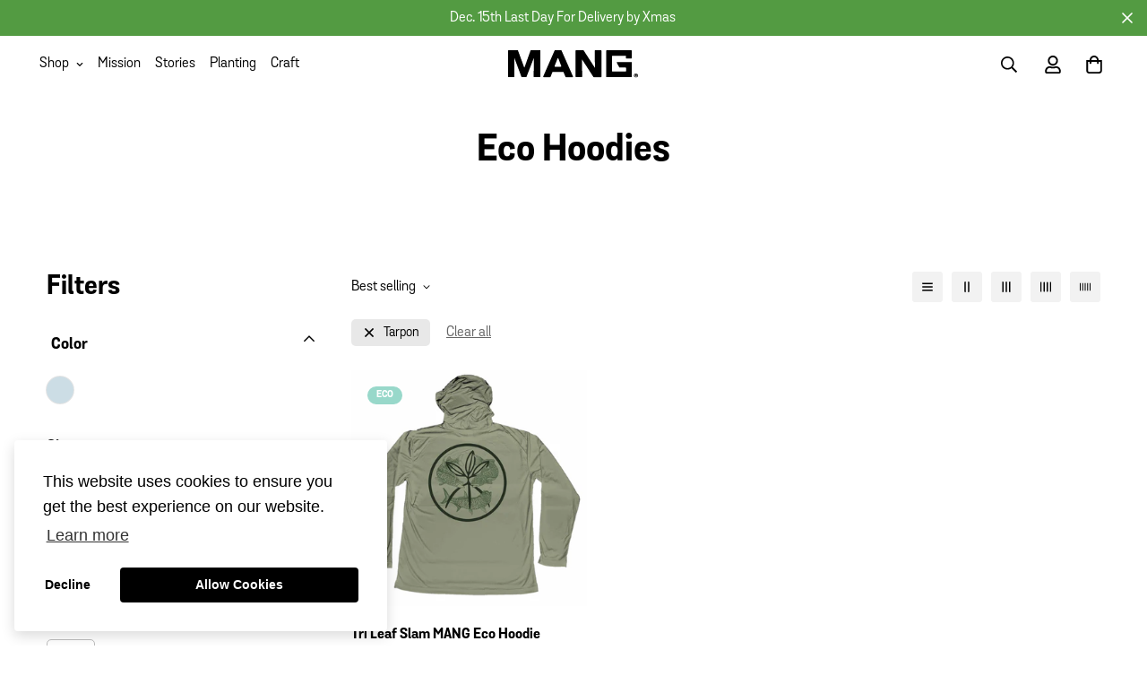

--- FILE ---
content_type: text/html; charset=utf-8
request_url: https://sapi.negate.io/script
body_size: -359
content:
zkyUbBpdWr7cvqSQWR/YHcNIPEXWqPjI+4pp4bJVtsgftkEPg6HZIT6mp78X39WeTPRCsScQONjlUqjTBL2X54w=

--- FILE ---
content_type: text/css
request_url: https://www.manggear.com/cdn/shop/t/24/assets/custom.css?v=132512795710748453211727801200
body_size: 611
content:
.sf-video__wrapper{height:auto}.tcw-max-width{max-width:600px;margin:auto}.tcw-cc-info{align-items:center}.tcw-cc-info ul{list-style:disc;padding-left:30px}.tcw-cc-info ul li{padding-bottom:20px}.tcw-cc-image .sf-image{border-radius:15px}.tcw-max-width-2{max-width:900px;margin:auto}.tcw-section-heading__center h2,.tcw-text-center{text-align:center}.tcw-shorten-me .section-py{max-width:900px}.tcw-padding-top-n-bottom{padding-top:35px;padding-bottom:35px}.tcw-space{margin:30px 0}.tcw-footer-menu-wrapper{display:flex;justify-content:space-between;flex-wrap:wrap}#tcw-footer-column p{font-size:20px;font-weight:700;padding-bottom:15px}#tcw-footer-column a{line-height:2;font-size:.9rem}#tcw-footer-column{flex-direction:column}@media screen and (max-width: 600px){#tcw-footer-column{flex-direction:column;flex:50%;padding-top:20px}.sf__footer-block-content{text-align:center}.sf__footer-block-content>div>div>img{margin:auto}sf__newsletter-block-desc{text-align:left}}.tcw-subscribe-title{font-size:20px;font-weight:700;padding-bottom:15px}.sf__footer-form-newsletter{margin-top:15px;background-color:#ededed;padding-left:15px;padding-right:15px;border-radius:5px}.sf-footer form.sf__footer-form-newsletter.form__style-minimal .sf__newletter__form-input{border-bottom:none}.tcw-border-radius .sf__insta-item,.sf__blog-card .sf__blog-cardImage{border-radius:10px}.tcw-collection-description div{max-width:800px;text-align:center;margin:auto;padding-top:30px;padding-left:15px;padding-right:15px}.main-product__block-buy_buttons{border-bottom:solid 2px #CFCFCF}div.prod__accordion.acc-initialized{border-bottom:solid 2px #CFCFCF;padding-bottom:13px}.sf__accordion-item .sf__accordion-button{font-weight:800;padding-left:5px}.sf__accordion-item .sf__accordion-button:after{top:-7px}.template-product .prose{line-height:1.5;color:#000;font-size:15px;padding-left:5px;padding-top:0;padding-bottom:0}.prod__accordion .sf__accordion-item.open .sf__accordion-button{border-color:#fff}.tcw-prod-form-fix div.product-form__actions{margin-top:30px}.product-extra-content-tcw{max-width:1300px;margin:auto;border-radius:15px;padding-top:30px;padding-bottom:30px}.product-extra-content-tcw h3{font-size:2.5rem}.tcw-collection-selection .image-card__content{padding:15px}.tcw-collection-selection .image-card__inner{border-radius:15px}.tcw-collection-selection .sf__btn.sf__btn-white,a.sf__btn.sf__btn-white,button.sf__btn.sf__btn-white{background:#ffffffdb}@media screen and (max-width: 600px){.tcw-collection-selection div>div.sf-custom__grid.flex.flex-wrap>div.w-1\/2{width:100%}}.list-none.sf-link.flex.flex-wrap{font-weight:800;font-size:30px;padding-top:0;padding-bottom:0}.open-level-1{transform:none}.sf-menu-content,.sf-sub-links{height:auto}.sf__toggle-submenu-mb{flex:2;transition:none}.sf__toggle-submenu-mb.active{flex:2}.sf__toggle-submenu-mb.active svg{transform:rotate(90deg)}.sf-menu-content.sf-sub-menu-open .mega-menu-customer{visibility:visible}.sf-menu-content.sf-sub-menu-open .sf-menu-links{height:auto}div.sf-menu-wrapper.sf-menu-wrapper-mobile .sf-menu__content>div>div>div>li>a{padding-top:0;padding-bottom:0}div.sf-menu-wrapper.sf-menu-wrapper-mobile .sf-menu__content>div>div>div>li>div>div>ul>li>a{padding-top:5px;padding-bottom:5px}.tcw-mobile-button-fix .sf-hero .sf-hero__inner .sf-hero__content .sf-hero__btn .sf__btn:not(.sf__btn-link),.sf-hero .sf-hero__inner .sf-hero__content .sf-hero__btn .shopify-payment-button__button.shopify-payment-button__button--unbranded:not(.sf__btn-link){padding-top:15px;padding-bottom:12px}#shopify-section-header div.container-fluid{max-width:1700px}input.kl-private-reset-css-Xuajs1{border-bottom-left-radius:7px!important;border-top-left-radius:7px!important}button.kl-private-reset-css-Xuajs1{border-bottom-right-radius:7px!important;border-top-right-radius:7px!important;text-decoration:underline}div.collection-header--noimage h1.collection-header__title{color:#000}.embed-youtube{position:relative;padding-bottom:56.25%;padding-top:30px;height:0;overflow:hidden}.embed-youtube iframe,.embed-youtube object,.embed-youtube embed{border:0;position:absolute;top:0;left:0;width:100%;height:100%}.additional-checkout-buttons{display:none}p#plant-text{text-align:center;padding:5px;font-size:16px}span.plant-count{color:#539b42}
/*# sourceMappingURL=/cdn/shop/t/24/assets/custom.css.map?v=132512795710748453211727801200 */


--- FILE ---
content_type: text/javascript
request_url: https://www.manggear.com/cdn/shop/t/24/assets/tags-filters.min.js?v=15921452252182666741724775468
body_size: 8513
content:
!function(){var t={4558:function(t,e,n){"use strict";n.r(e),n.d(e,{MinimogEvents:function(){return i},MinimogTheme:function(){return r},MinimogSettings:function(){return a},MinimogStrings:function(){return l},MinimogLibs:function(){return s}});var o=n(8971);window.MinimogEvents=window.MinimogEvents||new o.Z,window._ThemeEvent=window.MinimogEvents;const i=window.MinimogEvents,r=window.MinimogTheme||{},a=window.MinimogSettings||{},l=window.MinimogStrings||{},s=window.MinimogLibs||{}},6295:function(t,e,n){"use strict";n.r(e);n(2422);e.default=new class{constructor(){return this.component=this.component.bind(this),this.component}component(t,e){for(var n=arguments.length,o=new Array(n>2?n-2:0),i=2;i<n;i++)o[i-2]=arguments[i];if("function"==typeof t)return t({...e,children:o});o&&(o=o.filter((t=>null!==t))),e&&(e.class&&(e.className=e.class),delete e.children);let r="fragment"!==t?function(t,e){e=e||{};let n=document.createElement(t);try{n=Object.assign(n,e)}catch{const t=Object.keys(e);for(let o=0;o<t.length;o++)"dataSet"!==e[o]&&n.setAttribute(t[o],e[t[o]])}return n}(t,e):document.createDocumentFragment();if(-1!==["svg","path","rect","text","circle","g"].indexOf(t)){r=document.createElementNS("http://www.w3.org/2000/svg",t);for(const t in e){const n="className"===t?"class":t;r.setAttribute(n,e[t])}}for(const t of o)Array.isArray(t)?r.append(...t):r.append(t);if(e?.dataSet)for(const t in e.dataSet)Object.prototype.hasOwnProperty.call(e.dataSet,t)&&(r.dataset[t]=e.dataSet[t]);return e&&!window.__aleartedJSXData&&Object.keys(e).find((t=>t.match(/^data-/)))&&(alert("Do not use data-* in your JSX component! Use dataSet instead!! - Check the console.trace for more info"),window.__aleartedJSXData=!0),e?.ref&&("function"==typeof e.ref?e.ref(r):e.ref=r),e?.on&&Object.entries(e.on).forEach((t=>{let[e,n]=t;r.addEventListener(e,n)})),e?.style&&Object.entries(e.style).forEach((t=>{let[e,n]=t;r.style.setProperty(e,n)})),r}}},8971:function(t,e,n){"use strict";n.d(e,{X:function(){return o},Z:function(){return i}});const o=t=>{let{context:e=document.documentElement,event:n="click",selector:o,handler:i,capture:r=!1}=t;const a=function(t){for(let e=t.target;e&&e!==this;e=e.parentNode)if(e.matches(o)){i.call(e,t,e);break}};return e.addEventListener(n,a,r),()=>{e.removeEventListener(n,a,r)}};class i{constructor(){this.events={}}get evts(){return Object.keys(this.events)}subscribe(t,e){return this.events[t]=this.events[t]||[],this.events[t].push(e),()=>this.unSubscribe(t,e)}unSubscribe(t,e){const n=this.events[t];if(n&&Array.isArray(n))for(let t=0;t<n.length;t++)if(n[t]===e){n.splice(t,1);break}}emit(t){for(var e=arguments.length,n=new Array(e>1?e-1:0),o=1;o<e;o++)n[o-1]=arguments[o];(this.events[t]||[]).forEach((t=>{t(...n)}))}}},821:function(){(function(){"use strict";var t=window.Document.prototype.createElement,e=window.Document.prototype.createElementNS,n=window.Document.prototype.importNode,o=window.Document.prototype.prepend,i=window.Document.prototype.append,r=window.DocumentFragment.prototype.prepend,a=window.DocumentFragment.prototype.append,l=window.Node.prototype.cloneNode,s=window.Node.prototype.appendChild,c=window.Node.prototype.insertBefore,u=window.Node.prototype.removeChild,d=window.Node.prototype.replaceChild,f=Object.getOwnPropertyDescriptor(window.Node.prototype,"textContent"),h=window.Element.prototype.attachShadow,p=Object.getOwnPropertyDescriptor(window.Element.prototype,"innerHTML"),m=window.Element.prototype.getAttribute,g=window.Element.prototype.setAttribute,y=window.Element.prototype.removeAttribute,v=window.Element.prototype.getAttributeNS,w=window.Element.prototype.setAttributeNS,b=window.Element.prototype.removeAttributeNS,E=window.Element.prototype.insertAdjacentElement,_=window.Element.prototype.insertAdjacentHTML,C=window.Element.prototype.prepend,S=window.Element.prototype.append,T=window.Element.prototype.before,N=window.Element.prototype.after,O=window.Element.prototype.replaceWith,D=window.Element.prototype.remove,M=window.HTMLElement,L=Object.getOwnPropertyDescriptor(window.HTMLElement.prototype,"innerHTML"),k=window.HTMLElement.prototype.insertAdjacentElement,A=window.HTMLElement.prototype.insertAdjacentHTML,j=new Set;function x(t){var e=j.has(t);return t=/^[a-z][.0-9_a-z]*-[-.0-9_a-z]*$/.test(t),!e&&t}"annotation-xml color-profile font-face font-face-src font-face-uri font-face-format font-face-name missing-glyph".split(" ").forEach((function(t){return j.add(t)}));var P=document.contains?document.contains.bind(document):document.documentElement.contains.bind(document.documentElement);function F(t){var e=t.isConnected;if(void 0!==e)return e;if(P(t))return!0;for(;t&&!(t.__CE_isImportDocument||t instanceof Document);)t=t.parentNode||(window.ShadowRoot&&t instanceof ShadowRoot?t.host:void 0);return!(!t||!(t.__CE_isImportDocument||t instanceof Document))}function H(t){var e=t.children;if(e)return Array.prototype.slice.call(e);for(e=[],t=t.firstChild;t;t=t.nextSibling)t.nodeType===Node.ELEMENT_NODE&&e.push(t);return e}function W(t,e){for(;e&&e!==t&&!e.nextSibling;)e=e.parentNode;return e&&e!==t?e.nextSibling:null}function I(t,e,n){for(var o=t;o;){if(o.nodeType===Node.ELEMENT_NODE){var i=o;e(i);var r=i.localName;if("link"===r&&"import"===i.getAttribute("rel")){if(o=i.import,void 0===n&&(n=new Set),o instanceof Node&&!n.has(o))for(n.add(o),o=o.firstChild;o;o=o.nextSibling)I(o,e,n);o=W(t,i);continue}if("template"===r){o=W(t,i);continue}if(i=i.__CE_shadowRoot)for(i=i.firstChild;i;i=i.nextSibling)I(i,e,n)}o=o.firstChild?o.firstChild:W(t,o)}}function R(){var t=!(null==lt||!lt.noDocumentConstructionObserver),e=!(null==lt||!lt.shadyDomFastWalk);this.m=[],this.g=[],this.j=!1,this.shadyDomFastWalk=e,this.I=!t}function X(t,e,n,o){var i=window.ShadyDOM;if(t.shadyDomFastWalk&&i&&i.inUse){if(e.nodeType===Node.ELEMENT_NODE&&n(e),e.querySelectorAll)for(t=i.nativeMethods.querySelectorAll.call(e,"*"),e=0;e<t.length;e++)n(t[e])}else I(e,n,o)}function B(t,e){t.j&&X(t,e,(function(e){return q(t,e)}))}function q(t,e){if(t.j&&!e.__CE_patched){e.__CE_patched=!0;for(var n=0;n<t.m.length;n++)t.m[n](e);for(n=0;n<t.g.length;n++)t.g[n](e)}}function U(t,e){var n=[];for(X(t,e,(function(t){return n.push(t)})),e=0;e<n.length;e++){var o=n[e];1===o.__CE_state?t.connectedCallback(o):J(t,o)}}function G(t,e){var n=[];for(X(t,e,(function(t){return n.push(t)})),e=0;e<n.length;e++){var o=n[e];1===o.__CE_state&&t.disconnectedCallback(o)}}function Y(t,e,n){var o=(n=void 0===n?{}:n).J,i=n.upgrade||function(e){return J(t,e)},r=[];for(X(t,e,(function(e){if(t.j&&q(t,e),"link"===e.localName&&"import"===e.getAttribute("rel")){var n=e.import;n instanceof Node&&(n.__CE_isImportDocument=!0,n.__CE_registry=document.__CE_registry),n&&"complete"===n.readyState?n.__CE_documentLoadHandled=!0:e.addEventListener("load",(function(){var n=e.import;if(!n.__CE_documentLoadHandled){n.__CE_documentLoadHandled=!0;var r=new Set;o&&(o.forEach((function(t){return r.add(t)})),r.delete(n)),Y(t,n,{J:r,upgrade:i})}}))}else r.push(e)}),o),e=0;e<r.length;e++)i(r[e])}function J(t,e){try{var n=e.ownerDocument,o=n.__CE_registry,i=o&&(n.defaultView||n.__CE_isImportDocument)?ot(o,e.localName):void 0;if(i&&void 0===e.__CE_state){i.constructionStack.push(e);try{try{if(new i.constructorFunction!==e)throw Error("The custom element constructor did not produce the element being upgraded.")}finally{i.constructionStack.pop()}}catch(t){throw e.__CE_state=2,t}if(e.__CE_state=1,e.__CE_definition=i,i.attributeChangedCallback&&e.hasAttributes()){var r=i.observedAttributes;for(i=0;i<r.length;i++){var a=r[i],l=e.getAttribute(a);null!==l&&t.attributeChangedCallback(e,a,null,l,null)}}F(e)&&t.connectedCallback(e)}}catch(t){V(t)}}function z(n,o,i,r){var a=o.__CE_registry;if(a&&(null===r||"http://www.w3.org/1999/xhtml"===r)&&(a=ot(a,i)))try{var l=new a.constructorFunction;if(void 0===l.__CE_state||void 0===l.__CE_definition)throw Error("Failed to construct '"+i+"': The returned value was not constructed with the HTMLElement constructor.");if("http://www.w3.org/1999/xhtml"!==l.namespaceURI)throw Error("Failed to construct '"+i+"': The constructed element's namespace must be the HTML namespace.");if(l.hasAttributes())throw Error("Failed to construct '"+i+"': The constructed element must not have any attributes.");if(null!==l.firstChild)throw Error("Failed to construct '"+i+"': The constructed element must not have any children.");if(null!==l.parentNode)throw Error("Failed to construct '"+i+"': The constructed element must not have a parent node.");if(l.ownerDocument!==o)throw Error("Failed to construct '"+i+"': The constructed element's owner document is incorrect.");if(l.localName!==i)throw Error("Failed to construct '"+i+"': The constructed element's local name is incorrect.");return l}catch(a){return V(a),o=null===r?t.call(o,i):e.call(o,r,i),Object.setPrototypeOf(o,HTMLUnknownElement.prototype),o.__CE_state=2,o.__CE_definition=void 0,q(n,o),o}return q(n,o=null===r?t.call(o,i):e.call(o,r,i)),o}function V(t){var e=t.message,n=t.sourceURL||t.fileName||"",o=t.line||t.lineNumber||0,i=t.column||t.columnNumber||0,r=void 0;void 0===ErrorEvent.prototype.initErrorEvent?r=new ErrorEvent("error",{cancelable:!0,message:e,filename:n,lineno:o,colno:i,error:t}):((r=document.createEvent("ErrorEvent")).initErrorEvent("error",!1,!0,e,n,o),r.preventDefault=function(){Object.defineProperty(this,"defaultPrevented",{configurable:!0,get:function(){return!0}})}),void 0===r.error&&Object.defineProperty(r,"error",{configurable:!0,enumerable:!0,get:function(){return t}}),window.dispatchEvent(r),r.defaultPrevented}function Z(){var t=this;this.g=void 0,this.F=new Promise((function(e){t.l=e}))}function $(t){var e=document;this.l=void 0,this.h=t,this.g=e,Y(this.h,this.g),"loading"===this.g.readyState&&(this.l=new MutationObserver(this.G.bind(this)),this.l.observe(this.g,{childList:!0,subtree:!0}))}function K(t){t.l&&t.l.disconnect()}function Q(t){this.s=new Map,this.u=new Map,this.C=new Map,this.A=!1,this.B=new Map,this.o=function(t){return t()},this.i=!1,this.v=[],this.h=t,this.D=t.I?new $(t):void 0}function tt(t,e){if(!x(e))throw new SyntaxError("The element name '"+e+"' is not valid.");if(ot(t,e))throw Error("A custom element with name '"+e+"' has already been defined.");if(t.A)throw Error("A custom element is already being defined.")}function et(t,e,n){var o;t.A=!0;try{var i=n.prototype;if(!(i instanceof Object))throw new TypeError("The custom element constructor's prototype is not an object.");var r=function(t){var e=i[t];if(void 0!==e&&!(e instanceof Function))throw Error("The '"+t+"' callback must be a function.");return e},a=r("connectedCallback"),l=r("disconnectedCallback"),s=r("adoptedCallback"),c=(o=r("attributeChangedCallback"))&&n.observedAttributes||[]}catch(t){throw t}finally{t.A=!1}return n={localName:e,constructorFunction:n,connectedCallback:a,disconnectedCallback:l,adoptedCallback:s,attributeChangedCallback:o,observedAttributes:c,constructionStack:[]},t.u.set(e,n),t.C.set(n.constructorFunction,n),n}function nt(t){if(!1!==t.i){t.i=!1;for(var e=[],n=t.v,o=new Map,i=0;i<n.length;i++)o.set(n[i],[]);for(Y(t.h,document,{upgrade:function(n){if(void 0===n.__CE_state){var i=n.localName,r=o.get(i);r?r.push(n):t.u.has(i)&&e.push(n)}}}),i=0;i<e.length;i++)J(t.h,e[i]);for(i=0;i<n.length;i++){for(var r=n[i],a=o.get(r),l=0;l<a.length;l++)J(t.h,a[l]);(r=t.B.get(r))&&r.resolve(void 0)}n.length=0}}function ot(t,e){var n=t.u.get(e);if(n)return n;if(n=t.s.get(e)){t.s.delete(e);try{return et(t,e,n())}catch(t){V(t)}}}function it(t,e,n){function o(e){return function(n){for(var o=[],i=0;i<arguments.length;++i)o[i]=arguments[i];i=[];for(var r=[],a=0;a<o.length;a++){var l=o[a];if(l instanceof Element&&F(l)&&r.push(l),l instanceof DocumentFragment)for(l=l.firstChild;l;l=l.nextSibling)i.push(l);else i.push(l)}for(e.apply(this,o),o=0;o<r.length;o++)G(t,r[o]);if(F(this))for(o=0;o<i.length;o++)(r=i[o])instanceof Element&&U(t,r)}}void 0!==n.prepend&&(e.prepend=o(n.prepend)),void 0!==n.append&&(e.append=o(n.append))}function rt(t){function n(e,n){Object.defineProperty(e,"innerHTML",{enumerable:n.enumerable,configurable:!0,get:n.get,set:function(e){var o=this,i=void 0;if(F(this)&&(i=[],X(t,this,(function(t){t!==o&&i.push(t)}))),n.set.call(this,e),i)for(var r=0;r<i.length;r++){var a=i[r];1===a.__CE_state&&t.disconnectedCallback(a)}return this.ownerDocument.__CE_registry?Y(t,this):B(t,this),e}})}function o(e,n){e.insertAdjacentElement=function(e,o){var i=F(o);return e=n.call(this,e,o),i&&G(t,o),F(e)&&U(t,o),e}}function i(e,n){function o(e,n){for(var o=[];e!==n;e=e.nextSibling)o.push(e);for(n=0;n<o.length;n++)Y(t,o[n])}e.insertAdjacentHTML=function(t,e){if("beforebegin"===(t=t.toLowerCase())){var i=this.previousSibling;n.call(this,t,e),o(i||this.parentNode.firstChild,this)}else if("afterbegin"===t)i=this.firstChild,n.call(this,t,e),o(this.firstChild,i);else if("beforeend"===t)i=this.lastChild,n.call(this,t,e),o(i||this.firstChild,null);else{if("afterend"!==t)throw new SyntaxError("The value provided ("+String(t)+") is not one of 'beforebegin', 'afterbegin', 'beforeend', or 'afterend'.");i=this.nextSibling,n.call(this,t,e),o(this.nextSibling,i)}}}h&&(Element.prototype.attachShadow=function(e){if(e=h.call(this,e),t.j&&!e.__CE_patched){e.__CE_patched=!0;for(var n=0;n<t.m.length;n++)t.m[n](e)}return this.__CE_shadowRoot=e}),p&&p.get?n(Element.prototype,p):L&&L.get?n(HTMLElement.prototype,L):function(t,e){t.j=!0,t.g.push(e)}(t,(function(t){n(t,{enumerable:!0,configurable:!0,get:function(){return l.call(this,!0).innerHTML},set:function(t){var n="template"===this.localName,o=n?this.content:this,i=e.call(document,this.namespaceURI,this.localName);for(i.innerHTML=t;0<o.childNodes.length;)u.call(o,o.childNodes[0]);for(t=n?i.content:i;0<t.childNodes.length;)s.call(o,t.childNodes[0])}})})),Element.prototype.setAttribute=function(e,n){if(1!==this.__CE_state)return g.call(this,e,n);var o=m.call(this,e);g.call(this,e,n),n=m.call(this,e),t.attributeChangedCallback(this,e,o,n,null)},Element.prototype.setAttributeNS=function(e,n,o){if(1!==this.__CE_state)return w.call(this,e,n,o);var i=v.call(this,e,n);w.call(this,e,n,o),o=v.call(this,e,n),t.attributeChangedCallback(this,n,i,o,e)},Element.prototype.removeAttribute=function(e){if(1!==this.__CE_state)return y.call(this,e);var n=m.call(this,e);y.call(this,e),null!==n&&t.attributeChangedCallback(this,e,n,null,null)},Element.prototype.removeAttributeNS=function(e,n){if(1!==this.__CE_state)return b.call(this,e,n);var o=v.call(this,e,n);b.call(this,e,n);var i=v.call(this,e,n);o!==i&&t.attributeChangedCallback(this,n,o,i,e)},k?o(HTMLElement.prototype,k):E&&o(Element.prototype,E),A?i(HTMLElement.prototype,A):_&&i(Element.prototype,_),it(t,Element.prototype,{prepend:C,append:S}),function(t){function e(e){return function(n){for(var o=[],i=0;i<arguments.length;++i)o[i]=arguments[i];i=[];for(var r=[],a=0;a<o.length;a++){var l=o[a];if(l instanceof Element&&F(l)&&r.push(l),l instanceof DocumentFragment)for(l=l.firstChild;l;l=l.nextSibling)i.push(l);else i.push(l)}for(e.apply(this,o),o=0;o<r.length;o++)G(t,r[o]);if(F(this))for(o=0;o<i.length;o++)(r=i[o])instanceof Element&&U(t,r)}}var n=Element.prototype;void 0!==T&&(n.before=e(T)),void 0!==N&&(n.after=e(N)),void 0!==O&&(n.replaceWith=function(e){for(var n=[],o=0;o<arguments.length;++o)n[o]=arguments[o];o=[];for(var i=[],r=0;r<n.length;r++){var a=n[r];if(a instanceof Element&&F(a)&&i.push(a),a instanceof DocumentFragment)for(a=a.firstChild;a;a=a.nextSibling)o.push(a);else o.push(a)}for(r=F(this),O.apply(this,n),n=0;n<i.length;n++)G(t,i[n]);if(r)for(G(t,this),n=0;n<o.length;n++)(i=o[n])instanceof Element&&U(t,i)}),void 0!==D&&(n.remove=function(){var e=F(this);D.call(this),e&&G(t,this)})}(t)}R.prototype.connectedCallback=function(t){var e=t.__CE_definition;if(e.connectedCallback)try{e.connectedCallback.call(t)}catch(t){V(t)}},R.prototype.disconnectedCallback=function(t){var e=t.__CE_definition;if(e.disconnectedCallback)try{e.disconnectedCallback.call(t)}catch(t){V(t)}},R.prototype.attributeChangedCallback=function(t,e,n,o,i){var r=t.__CE_definition;if(r.attributeChangedCallback&&-1<r.observedAttributes.indexOf(e))try{r.attributeChangedCallback.call(t,e,n,o,i)}catch(t){V(t)}},Z.prototype.resolve=function(t){if(this.g)throw Error("Already resolved.");this.g=t,this.l(t)},$.prototype.G=function(t){var e=this.g.readyState;for("interactive"!==e&&"complete"!==e||K(this),e=0;e<t.length;e++)for(var n=t[e].addedNodes,o=0;o<n.length;o++)Y(this.h,n[o])},Q.prototype.H=function(t,e){var n=this;if(!(e instanceof Function))throw new TypeError("Custom element constructor getters must be functions.");tt(this,t),this.s.set(t,e),this.v.push(t),this.i||(this.i=!0,this.o((function(){return nt(n)})))},Q.prototype.define=function(t,e){var n=this;if(!(e instanceof Function))throw new TypeError("Custom element constructors must be functions.");tt(this,t),et(this,t,e),this.v.push(t),this.i||(this.i=!0,this.o((function(){return nt(n)})))},Q.prototype.upgrade=function(t){Y(this.h,t)},Q.prototype.get=function(t){if(t=ot(this,t))return t.constructorFunction},Q.prototype.whenDefined=function(t){if(!x(t))return Promise.reject(new SyntaxError("'"+t+"' is not a valid custom element name."));var e=this.B.get(t);if(e)return e.F;e=new Z,this.B.set(t,e);var n=this.u.has(t)||this.s.has(t);return t=-1===this.v.indexOf(t),n&&t&&e.resolve(void 0),e.F},Q.prototype.polyfillWrapFlushCallback=function(t){this.D&&K(this.D);var e=this.o;this.o=function(n){return t((function(){return e(n)}))}},window.CustomElementRegistry=Q,Q.prototype.define=Q.prototype.define,Q.prototype.upgrade=Q.prototype.upgrade,Q.prototype.get=Q.prototype.get,Q.prototype.whenDefined=Q.prototype.whenDefined,Q.prototype.polyfillDefineLazy=Q.prototype.H,Q.prototype.polyfillWrapFlushCallback=Q.prototype.polyfillWrapFlushCallback;var at={};var lt=window.customElements;function st(){var e=new R;!function(e){function n(){var n=this.constructor,o=document.__CE_registry.C.get(n);if(!o)throw Error("Failed to construct a custom element: The constructor was not registered with `customElements`.");var i=o.constructionStack;if(0===i.length)return i=t.call(document,o.localName),Object.setPrototypeOf(i,n.prototype),i.__CE_state=1,i.__CE_definition=o,q(e,i),i;var r=i.length-1,a=i[r];if(a===at)throw Error("Failed to construct '"+o.localName+"': This element was already constructed.");return i[r]=at,Object.setPrototypeOf(a,n.prototype),q(e,a),a}n.prototype=M.prototype,Object.defineProperty(HTMLElement.prototype,"constructor",{writable:!0,configurable:!0,enumerable:!1,value:n}),window.HTMLElement=n}(e),function(t){Document.prototype.createElement=function(e){return z(t,this,e,null)},Document.prototype.importNode=function(e,o){return e=n.call(this,e,!!o),this.__CE_registry?Y(t,e):B(t,e),e},Document.prototype.createElementNS=function(e,n){return z(t,this,n,e)},it(t,Document.prototype,{prepend:o,append:i})}(e),it(e,DocumentFragment.prototype,{prepend:r,append:a}),function(t){function e(e,n){Object.defineProperty(e,"textContent",{enumerable:n.enumerable,configurable:!0,get:n.get,set:function(e){if(this.nodeType===Node.TEXT_NODE)n.set.call(this,e);else{var o=void 0;if(this.firstChild){var i=this.childNodes,r=i.length;if(0<r&&F(this)){o=Array(r);for(var a=0;a<r;a++)o[a]=i[a]}}if(n.set.call(this,e),o)for(e=0;e<o.length;e++)G(t,o[e])}}})}Node.prototype.insertBefore=function(e,n){if(e instanceof DocumentFragment){var o=H(e);if(e=c.call(this,e,n),F(this))for(n=0;n<o.length;n++)U(t,o[n]);return e}return o=e instanceof Element&&F(e),n=c.call(this,e,n),o&&G(t,e),F(this)&&U(t,e),n},Node.prototype.appendChild=function(e){if(e instanceof DocumentFragment){var n=H(e);if(e=s.call(this,e),F(this))for(var o=0;o<n.length;o++)U(t,n[o]);return e}return n=e instanceof Element&&F(e),o=s.call(this,e),n&&G(t,e),F(this)&&U(t,e),o},Node.prototype.cloneNode=function(e){return e=l.call(this,!!e),this.ownerDocument.__CE_registry?Y(t,e):B(t,e),e},Node.prototype.removeChild=function(e){var n=e instanceof Element&&F(e),o=u.call(this,e);return n&&G(t,e),o},Node.prototype.replaceChild=function(e,n){if(e instanceof DocumentFragment){var o=H(e);if(e=d.call(this,e,n),F(this))for(G(t,n),n=0;n<o.length;n++)U(t,o[n]);return e}o=e instanceof Element&&F(e);var i=d.call(this,e,n),r=F(this);return r&&G(t,n),o&&G(t,e),r&&U(t,e),i},f&&f.get?e(Node.prototype,f):function(t,e){t.j=!0,t.m.push(e)}(t,(function(t){e(t,{enumerable:!0,configurable:!0,get:function(){for(var t=[],e=this.firstChild;e;e=e.nextSibling)e.nodeType!==Node.COMMENT_NODE&&t.push(e.textContent);return t.join("")},set:function(t){for(;this.firstChild;)u.call(this,this.firstChild);null!=t&&""!==t&&s.call(this,document.createTextNode(t))}})}))}(e),rt(e),e=new Q(e),document.__CE_registry=e,Object.defineProperty(window,"customElements",{configurable:!0,enumerable:!0,value:e})}lt&&!lt.forcePolyfill&&"function"==typeof lt.define&&"function"==typeof lt.get||st(),window.__CE_installPolyfill=st}).call(self)},9367:function(t){t.exports=(()=>{"use strict";var t={d:(e,n)=>{for(var o in n)t.o(n,o)&&!t.o(e,o)&&Object.defineProperty(e,o,{enumerable:!0,get:n[o]})},o:(t,e)=>Object.prototype.hasOwnProperty.call(t,e),r:t=>{"undefined"!=typeof Symbol&&Symbol.toStringTag&&Object.defineProperty(t,Symbol.toStringTag,{value:"Module"}),Object.defineProperty(t,"__esModule",{value:!0})}},e={};function n(t,e){for(var n=0;n<e.length;n++){var o=e[n];o.enumerable=o.enumerable||!1,o.configurable=!0,"value"in o&&(o.writable=!0),Object.defineProperty(t,o.key,o)}}function o(t,e,o){return e&&n(t.prototype,e),o&&n(t,o),Object.defineProperty(t,"prototype",{writable:!1}),t}function i(t,e){if(!(t instanceof e))throw new TypeError("Cannot call a class as a function")}function r(t,e,n){return e in t?Object.defineProperty(t,e,{value:n,enumerable:!0,configurable:!0,writable:!0}):t[e]=n,t}t.r(e),t.d(e,{default:()=>l});var a={overlay:null,thickness:"3px",color:"gray",startDuration:1e3,finishDuration:300},l=o((function t(){var e=this,n=arguments.length>0&&void 0!==arguments[0]?arguments[0]:document.body,o=arguments.length>1&&void 0!==arguments[1]?arguments[1]:{};i(this,t),r(this,"setLoadingData",(function(){var t=e.target,n=e.options,o=n.startDuration,i=n.finishDuration,r=n.thickness,a=n.color;t.style.setProperty("--al-thickness"," ".concat(r)),t.style.setProperty("--al-color"," ".concat(a)),t.style.setProperty("--al-start-duration"," ".concat(o,"ms")),t.style.setProperty("--al-finish-duration"," ".concat(i,"ms"))})),r(this,"start",(function(){e.target.classList.add("al-loading-bar","start","loading"),e.overlay&&e.overlay.classList.add("al-loading-overlay","overlay-show")})),r(this,"finish",(function(){var t=arguments.length>0&&void 0!==arguments[0]?arguments[0]:function(){},n=e.target,o=e.overlay,i=e.cleanUp,r=e.options.finishDuration,a=window.getComputedStyle(n,":before").width;n.style.setProperty("--al-end-width",a),n.classList.add("loaded"),n.classList.remove("loading"),window.requestAnimationFrame((function(){n.classList.add("finished"),e.overlay&&o.classList.remove("overlay-show")})),setTimeout(i,2*r),setTimeout(t,r)})),r(this,"cleanUp",(function(){e.target.classList.remove("al-loading-bar","start","loaded","finished"),e.overlay&&e.overlay.classList.remove("al-loading-overlay")})),this.options=Object.assign({},a,o),this.target=n,this.overlay=this.options.overlay,this.setLoadingData()}));return e})()},2422:function(){!function(){function t(){var t=Array.prototype.slice.call(arguments),e=document.createDocumentFragment();t.forEach((function(t){var n=t instanceof Node;e.appendChild(n?t:document.createTextNode(String(t)))})),this.appendChild(e)}[Element.prototype,Document.prototype,DocumentFragment.prototype].forEach((function(e){e.hasOwnProperty("append")||Object.defineProperty(e,"append",{configurable:!0,enumerable:!0,writable:!0,value:t})}))}()},643:function(t){var e="complete",n="canceled";function o(t,e,n){Math.max(0,e),Math.max(0,n),t.self===t?t.scrollTo(e,n):(t.scrollLeft=e,t.scrollTop=n)}function i(t){var n=t._scrollSettings;if(n){var r=n.maxSynchronousAlignments,a=function(t,e){var n,o,i,r,a,l,s,c=t.align,u=t.target.getBoundingClientRect(),d=c&&null!=c.left?c.left:.5,f=c&&null!=c.top?c.top:.5,h=c&&null!=c.leftOffset?c.leftOffset:0,p=c&&null!=c.topOffset?c.topOffset:0,m=d,g=f;if(t.isWindow(e))l=Math.min(u.width,e.innerWidth),s=Math.min(u.height,e.innerHeight),o=u.left+e.pageXOffset-e.innerWidth*m+l*m,i=u.top+e.pageYOffset-e.innerHeight*g+s*g,o-=h,i-=p,o=t.align.lockX?e.pageXOffset:o,i=t.align.lockY?e.pageYOffset:i,r=o-e.pageXOffset,a=i-e.pageYOffset;else{l=u.width,s=u.height,n=e.getBoundingClientRect();var y=u.left-(n.left-e.scrollLeft),v=u.top-(n.top-e.scrollTop);o=y+l*m-e.clientWidth*m,i=v+s*g-e.clientHeight*g,o-=h,i-=p,o=Math.max(Math.min(o,e.scrollWidth-e.clientWidth),0),i=Math.max(Math.min(i,e.scrollHeight-e.clientHeight),0),o=t.align.lockX?e.scrollLeft:o,i=t.align.lockY?e.scrollTop:i,r=o-e.scrollLeft,a=i-e.scrollTop}return{x:o,y:i,differenceX:r,differenceY:a}}(n,t),l=Date.now()-n.startTime,s=Math.min(1/n.time*l,1);if(n.endIterations>=r)return o(t,a.x,a.y),t._scrollSettings=null,n.end(e);var c=1-n.ease(s);if(o(t,a.x-a.differenceX*c,a.y-a.differenceY*c),l>=n.time)return n.endIterations++,n.scrollAncestor&&i(n.scrollAncestor),void i(t);!function(t){if("requestAnimationFrame"in window)return window.requestAnimationFrame(t);setTimeout(t,16)}(i.bind(null,t))}}function r(t){return t.self===t}function a(t){return"pageXOffset"in t||(t.scrollHeight!==t.clientHeight||t.scrollWidth!==t.clientWidth)&&"hidden"!==getComputedStyle(t).overflow}function l(){return!0}function s(t){if(t.assignedSlot)return s(t.assignedSlot);if(t.parentElement)return"BODY"===t.parentElement.tagName?t.parentElement.ownerDocument.defaultView||t.parentElement.ownerDocument.ownerWindow:t.parentElement;if(t.getRootNode){var e=t.getRootNode();if(11===e.nodeType)return e.host}}t.exports=function(t,o,c){if(t){"function"==typeof o&&(c=o,o=null),o||(o={}),o.time=isNaN(o.time)?1e3:o.time,o.ease=o.ease||function(t){return 1-Math.pow(1-t,t/2)},o.align=o.align||{};var u=s(t),d=1,f=o.validTarget||l,h=o.isScrollable;o.debug;for(var p=[];u;)if(o.debug,f(u,d)&&(h?h(u,a):a(u))&&(d++,p.push(u)),!(u=s(u))){m(e);break}return p.reduce(((e,a,l)=>function(t,e,o,a,l){var s,c=!e._scrollSettings,u=e._scrollSettings,d=Date.now(),f={passive:!0};function h(t){e._scrollSettings=null,e.parentElement&&e.parentElement._scrollSettings&&e.parentElement._scrollSettings.end(t),o.debug,l(t),s&&(e.removeEventListener("touchstart",s,f),e.removeEventListener("wheel",s,f))}u&&u.end(n);var p=o.maxSynchronousAlignments;return null==p&&(p=3),e._scrollSettings={startTime:d,endIterations:0,target:t,time:o.time,ease:o.ease,align:o.align,isWindow:o.isWindow||r,maxSynchronousAlignments:p,end:h,scrollAncestor:a},"cancellable"in o&&!o.cancellable||(s=h.bind(null,n),e.addEventListener("touchstart",s,f),e.addEventListener("wheel",s,f)),c&&i(e),s}(t,a,o,p[l+1],m)),null)}function m(t){--d||c&&c(t)}}}},e={};function n(o){var i=e[o];if(void 0!==i)return i.exports;var r=e[o]={exports:{}};return t[o].call(r.exports,r,r.exports,n),r.exports}n.n=function(t){var e=t&&t.__esModule?function(){return t.default}:function(){return t};return n.d(e,{a:e}),e},n.d=function(t,e){for(var o in e)n.o(e,o)&&!n.o(t,o)&&Object.defineProperty(t,o,{enumerable:!0,get:e[o]})},n.o=function(t,e){return Object.prototype.hasOwnProperty.call(t,e)},n.r=function(t){"undefined"!=typeof Symbol&&Symbol.toStringTag&&Object.defineProperty(t,Symbol.toStringTag,{value:"Module"}),Object.defineProperty(t,"__esModule",{value:!0})},function(){"use strict";function t(t,e,n){return e in t?Object.defineProperty(t,e,{value:n,enumerable:!0,configurable:!0,writable:!0}):t[e]=n,t}var e=n(9367),o=n.n(e),i=n(8971),r=n(643),a=n.n(r);const{themeScriptURLs:l,themeStyleURLs:s}=window;n(4558).MinimogSettings,n(6295).default;window.__getSectionInstanceByType=t=>window.Shopify.theme.sections.instances.find((e=>e.type===t));document.querySelector("#scroll-to-top-target");n(821);var c=n(4558).MinimogTheme;class u extends HTMLElement{constructor(){super(),t(this,"setData",(()=>{const{section:t,initialActiveSortingOption:e}=this.domNodes;this.enableSorting="true"===t.dataset.enableSorting,this.filtersPosition=t.dataset.filtersPosition,this.sectionId=t.dataset.sectionId,this.activeSortingOption=e})),t(this,"handleFilter",((t,e)=>{t.preventDefault();const n=e.querySelector("a").href;n&&this.fetchSectionHtml(n)})),t(this,"handleSorting",(t=>{t&&(!function(t,e){var{location:n}=window,o=[n.protocol,"//",n.host,n.pathname].join("");const i=window.location.search,r=new URLSearchParams(i);r.has(t)?(""!==e&&"undefined"!==e&&r.set(t,e),""!==e&&"undefined"!==e||r.delete(t)):e&&r.append(t,e),window.history.replaceState({},"",o+"?"+r.toString())}("sort_by",t),this.fetchSectionHtml(window.location.href))})),t(this,"renderProductGrid",(t=>{const e=(new DOMParser).parseFromString(t,"text/html");document.title=e?.querySelector("title")?.innerText;const n=e.querySelector(this.selectors.mainContent);this.domNodes.mainContent.replaceWith(n)})),t(this,"setLoadingTarget",(()=>{const t=window.innerWidth<768?"mobile":"desktop",{productGridContainer:e}=this.domNodes,n="mobile"===t||"fixed"===this.filtersPosition,i=n?document.body:e,r=n?{}:{overlay:e};this.loading=new(o())(i,r)})),t(this,"scrollToTop",(()=>{const t=document.getElementById("CollectionProductGrid");a()(t,{align:{topOffset:80}})})),this.selectors={mainContent:"#MainContent",section:'section[data-section-type="collection-template"]',productGridContainer:"#CollectionProductGrid",sorting:'select[name="sort_by"]',initialActiveSortingOption:".sf__sortmb-list li.active"}}connectedCallback(){this.domNodes=function(){let t=arguments.length>0&&void 0!==arguments[0]?arguments[0]:{},e=arguments.length>1&&void 0!==arguments[1]?arguments[1]:document;return Object.entries(t).reduce(((t,n)=>{let[o,i]=n;const r="string"==typeof i,a=r?"querySelector":"querySelectorAll",l=r?i:i[0];return t[o]=e?.[a]?.(l),!r&&t[o]&&(t[o]=[...t[o]]),t}),{})}(this.selectors),this.setData(),this.listeners=[(0,i.X)({selector:"[data-tag-filter]",handler:this.handleFilter})],this.initSorting(),this.setLoadingTarget()}disconnectedCallback(){this.listeners.forEach((t=>t()))}initSorting(){this.enableSorting&&(this.domNodes.sorting?.addEventListener("change",(t=>{const e=t?.target?.value;this.handleSorting(e)})),(0,i.X)({selector:".sf__sortmb-list li",handler:(t,e)=>{e!==this.activeSortingOption&&(this.activeSortingOption?.classList?.remove?.("active"),e.classList.add("active"),this.activeSortingOption=e,c.Collection.closeMobileSorting(),this.handleSorting(e.dataset.value))}}))}fetchSectionHtml(t){this.loading.start(),fetch(t).then((t=>{if(t.ok)return t.text();throw new Error("Failed to load section!")})).then((e=>{this.renderProductGrid(e),this.updateBrowserHistory(t),c.Collection.init(),this.loading.finish(this.scrollToTop)}))}updateBrowserHistory(t){window.history.replaceState({path:t},"",t)}}customElements.define("collection-tags-filters",u)}()}();

--- FILE ---
content_type: text/javascript; charset=utf-8
request_url: https://www.manggear.com/products/tri-fish-mang-eco-hoodie.js
body_size: 2126
content:
{"id":7708863430908,"title":"Tri Leaf Slam MANG Eco Hoodie","handle":"tri-fish-mang-eco-hoodie","description":"\u003cmeta charset=\"utf-8\"\u003e\u003cmeta charset=\"utf-8\"\u003e\u003cmeta charset=\"utf-8\"\u003e\u003cmeta charset=\"utf-8\"\u003e\u003cmeta charset=\"utf-8\"\u003e\u003cmeta charset=\"utf-8\"\u003e\n\u003cp\u003e\u003cspan\u003eThe Tri Leaf Slam is our newest, and most technical, performance hoodie to date. Featuring our new olive green color, hidden thumb holes, and fabric made from 100% recycled plastic bottles. Rep your MANG in style all while giving back to coastal ecosystems.\u003c\/span\u003e\u003c\/p\u003e\n\u003cp\u003eOur hoodies are super breathable to keep you fresh and cool in the sun or shade and they’re printed in the USA right in Pompano Beach, FL. When you wear MANG®, you join a movement of people who are banded together to protect, preserve and restore our ecosystems. The future depends upon stewards stepping up to the cause to protect our Earth today. \u003c\/p\u003e\n\u003cp\u003eThrough MANG's \u003cstrong\u003eBuy One. Plant One\u003c\/strong\u003e.® initiative, your purchase will also plant a mangrove in your honor to help us restore and preserve our coastal ecosystems. Learn more about our planting and how we're working to change our communities at \u003ca href=\"https:\/\/mang-gear.myshopify.com\/admin\/products\/manggear.com\/our-mission\"\u003eOur Mission\u003c\/a\u003e.  \u003c\/p\u003e\n\u003cp\u003e     \u003c\/p\u003e\n\u003cp\u003e\u003cimg alt=\"\" src=\"https:\/\/cdn.shopify.com\/s\/files\/1\/2729\/4010\/files\/scf-logo-only_thumb.jpg?v=1545412975\"\u003e    \u003cimg alt=\"\" src=\"https:\/\/cdn.shopify.com\/s\/files\/1\/2729\/4010\/files\/puretech-logo-150_large.jpg?v=1545413007\"\u003e    \u003cimg alt=\"\" src=\"https:\/\/cdn.shopify.com\/s\/files\/1\/2729\/4010\/files\/mshield-logo-s_large.jpg?v=1545413137\"\u003e    \u003cimg height=\"39\" width=\"110\" alt=\"\" src=\"https:\/\/cdn.shopify.com\/s\/files\/1\/2729\/4010\/files\/upx50_compact.jpg?v=1545413149\"\u003e\u003c\/p\u003e\n\u003cp\u003eFEATURES\u003c\/p\u003e\n\u003cp\u003e\u003cstrong\u003eUPF 50 + \u003c\/strong\u003e\u003c\/p\u003e\n\u003cp\u003eSun protection built right into our 100% polyester fabrics, which means less sunscreen on you and in the water.\u003c\/p\u003e\n\u003cp\u003e\u003cstrong\u003eQUICK DRY \u003c\/strong\u003e\u003c\/p\u003e\n\u003cp\u003eMoisture Wicking fabric dries fast, so you stay comfortable outdoors, on the job or out fishing on the boat.   \u003c\/p\u003e\n\u003cp\u003e\u003cstrong\u003eODOR RESISTANT\u003c\/strong\u003e\u003c\/p\u003e\n\u003cp\u003eFight odors at the source, to stay fresh no matter what the day throws at you.  \u003c\/p\u003e\n\u003cp\u003e\u003cstrong\u003eMULTI-USE\u003c\/strong\u003e\u003c\/p\u003e\n\u003cp\u003eWhether you’re fishing the flats or relaxing on the beach, our all-season shirts are ready for adventure. \u003c\/p\u003e\n\u003cp\u003e\u003cstrong\u003eALL SEASON\u003c\/strong\u003e\u003c\/p\u003e\n\u003cp\u003eDid you know that MANG® shirts make an excellent base layer for colder climates, so you may get out and enjoy a day on the slopes? \u003c\/p\u003e\n\u003cp\u003e\u003cstrong\u003eMANG® TESTED\u003c\/strong\u003e\u003c\/p\u003e\n\u003cp\u003eHot or Cold our fabrics won’t stretch or shrink like average tees, even after hours of manging around town. \u003c\/p\u003e\n\u003cp\u003e \u003c\/p\u003e","published_at":"2022-08-03T15:15:55-04:00","created_at":"2022-05-23T12:15:43-04:00","vendor":"MANG","type":"Men's Apparel \u003e Performance Shirts \u003e UPF 50 \u003e Hoodie","tags":["arctic-blue","eco","eco hoodie","Hoodie","Hoodies","m","Men","Mens Hoodie","New Arrivals","olive-green","Performance","recycled","Red Fish","Redfish","s","Snook","tag__sale_Eco","Tarpon","team product favorites","trending","Tri Fish","tri leaf","xl","xs","xxl","xxxl"],"price":7000,"price_min":7000,"price_max":7000,"available":true,"price_varies":false,"compare_at_price":null,"compare_at_price_min":0,"compare_at_price_max":0,"compare_at_price_varies":false,"variants":[{"id":46053187485948,"title":"XS \/ Olive Green","option1":"XS","option2":"Olive Green","option3":null,"sku":"MP1269HE-XS-19","requires_shipping":true,"taxable":true,"featured_image":{"id":37619230867708,"product_id":7708863430908,"position":1,"created_at":"2022-06-09T10:52:46-04:00","updated_at":"2025-11-07T10:04:25-05:00","alt":"MANG Tri Leaf Slam MANG Eco Hoodie - XS-Olive Green","width":2048,"height":2048,"src":"https:\/\/cdn.shopify.com\/s\/files\/1\/2729\/4010\/products\/HD_Olive-Eco_back.jpg?v=1762527865","variant_ids":[43099944452348,43099944550652,43099944648956,43099944747260,43099944845564,44500017283324,46053187485948]},"available":false,"name":"Tri Leaf Slam MANG Eco Hoodie - XS \/ Olive Green","public_title":"XS \/ Olive Green","options":["XS","Olive Green"],"price":7000,"weight":172,"compare_at_price":null,"inventory_management":"shopify","barcode":"743863908877","featured_media":{"alt":"MANG Tri Leaf Slam MANG Eco Hoodie - XS-Olive Green","id":30183069909244,"position":1,"preview_image":{"aspect_ratio":1.0,"height":2048,"width":2048,"src":"https:\/\/cdn.shopify.com\/s\/files\/1\/2729\/4010\/products\/HD_Olive-Eco_back.jpg?v=1762527865"}},"requires_selling_plan":false,"selling_plan_allocations":[]},{"id":46053187518716,"title":"XS \/ Arctic Blue","option1":"XS","option2":"Arctic Blue","option3":null,"sku":"MP1269HE-XS-1","requires_shipping":true,"taxable":true,"featured_image":{"id":37980052914428,"product_id":7708863430908,"position":3,"created_at":"2022-08-03T10:42:58-04:00","updated_at":"2023-11-03T16:02:11-04:00","alt":"MANG Tri Leaf Slam MANG Eco Hoodie - XS-Arctic Blue","width":2048,"height":2048,"src":"https:\/\/cdn.shopify.com\/s\/files\/1\/2729\/4010\/products\/HD_Arctic-Blue_back_00a033d1-f4ad-41f0-9bdc-5b0fc237f99f.jpg?v=1699041731","variant_ids":[43496442527996,43496442560764,43496442593532,43496442626300,43496442659068,43496503705852,46053187518716]},"available":true,"name":"Tri Leaf Slam MANG Eco Hoodie - XS \/ Arctic Blue","public_title":"XS \/ Arctic Blue","options":["XS","Arctic Blue"],"price":7000,"weight":172,"compare_at_price":null,"inventory_management":"shopify","barcode":"743863910382","featured_media":{"alt":"MANG Tri Leaf Slam MANG Eco Hoodie - XS-Arctic Blue","id":30549855469820,"position":3,"preview_image":{"aspect_ratio":1.0,"height":2048,"width":2048,"src":"https:\/\/cdn.shopify.com\/s\/files\/1\/2729\/4010\/products\/HD_Arctic-Blue_back_00a033d1-f4ad-41f0-9bdc-5b0fc237f99f.jpg?v=1699041731"}},"requires_selling_plan":false,"selling_plan_allocations":[]},{"id":43099944452348,"title":"S \/ Olive Green","option1":"S","option2":"Olive Green","option3":null,"sku":"MP1269HE-S-19","requires_shipping":true,"taxable":true,"featured_image":{"id":37619230867708,"product_id":7708863430908,"position":1,"created_at":"2022-06-09T10:52:46-04:00","updated_at":"2025-11-07T10:04:25-05:00","alt":"MANG Tri Leaf Slam MANG Eco Hoodie - XS-Olive Green","width":2048,"height":2048,"src":"https:\/\/cdn.shopify.com\/s\/files\/1\/2729\/4010\/products\/HD_Olive-Eco_back.jpg?v=1762527865","variant_ids":[43099944452348,43099944550652,43099944648956,43099944747260,43099944845564,44500017283324,46053187485948]},"available":true,"name":"Tri Leaf Slam MANG Eco Hoodie - S \/ Olive Green","public_title":"S \/ Olive Green","options":["S","Olive Green"],"price":7000,"weight":172,"compare_at_price":null,"inventory_management":"shopify","barcode":"743863908884","featured_media":{"alt":"MANG Tri Leaf Slam MANG Eco Hoodie - XS-Olive Green","id":30183069909244,"position":1,"preview_image":{"aspect_ratio":1.0,"height":2048,"width":2048,"src":"https:\/\/cdn.shopify.com\/s\/files\/1\/2729\/4010\/products\/HD_Olive-Eco_back.jpg?v=1762527865"}},"requires_selling_plan":false,"selling_plan_allocations":[]},{"id":43496442527996,"title":"S \/ Arctic Blue","option1":"S","option2":"Arctic Blue","option3":null,"sku":"MP1269HE-S-1","requires_shipping":true,"taxable":true,"featured_image":{"id":37980052914428,"product_id":7708863430908,"position":3,"created_at":"2022-08-03T10:42:58-04:00","updated_at":"2023-11-03T16:02:11-04:00","alt":"MANG Tri Leaf Slam MANG Eco Hoodie - XS-Arctic Blue","width":2048,"height":2048,"src":"https:\/\/cdn.shopify.com\/s\/files\/1\/2729\/4010\/products\/HD_Arctic-Blue_back_00a033d1-f4ad-41f0-9bdc-5b0fc237f99f.jpg?v=1699041731","variant_ids":[43496442527996,43496442560764,43496442593532,43496442626300,43496442659068,43496503705852,46053187518716]},"available":true,"name":"Tri Leaf Slam MANG Eco Hoodie - S \/ Arctic Blue","public_title":"S \/ Arctic Blue","options":["S","Arctic Blue"],"price":7000,"weight":172,"compare_at_price":null,"inventory_management":"shopify","barcode":"743863910399","featured_media":{"alt":"MANG Tri Leaf Slam MANG Eco Hoodie - XS-Arctic Blue","id":30549855469820,"position":3,"preview_image":{"aspect_ratio":1.0,"height":2048,"width":2048,"src":"https:\/\/cdn.shopify.com\/s\/files\/1\/2729\/4010\/products\/HD_Arctic-Blue_back_00a033d1-f4ad-41f0-9bdc-5b0fc237f99f.jpg?v=1699041731"}},"requires_selling_plan":false,"selling_plan_allocations":[]},{"id":43099944550652,"title":"M \/ Olive Green","option1":"M","option2":"Olive Green","option3":null,"sku":"MP1269HE-M-19","requires_shipping":true,"taxable":true,"featured_image":{"id":37619230867708,"product_id":7708863430908,"position":1,"created_at":"2022-06-09T10:52:46-04:00","updated_at":"2025-11-07T10:04:25-05:00","alt":"MANG Tri Leaf Slam MANG Eco Hoodie - XS-Olive Green","width":2048,"height":2048,"src":"https:\/\/cdn.shopify.com\/s\/files\/1\/2729\/4010\/products\/HD_Olive-Eco_back.jpg?v=1762527865","variant_ids":[43099944452348,43099944550652,43099944648956,43099944747260,43099944845564,44500017283324,46053187485948]},"available":false,"name":"Tri Leaf Slam MANG Eco Hoodie - M \/ Olive Green","public_title":"M \/ Olive Green","options":["M","Olive Green"],"price":7000,"weight":186,"compare_at_price":null,"inventory_management":"shopify","barcode":"743863908891","featured_media":{"alt":"MANG Tri Leaf Slam MANG Eco Hoodie - XS-Olive Green","id":30183069909244,"position":1,"preview_image":{"aspect_ratio":1.0,"height":2048,"width":2048,"src":"https:\/\/cdn.shopify.com\/s\/files\/1\/2729\/4010\/products\/HD_Olive-Eco_back.jpg?v=1762527865"}},"requires_selling_plan":false,"selling_plan_allocations":[]},{"id":43496442560764,"title":"M \/ Arctic Blue","option1":"M","option2":"Arctic Blue","option3":null,"sku":"MP1269HE-M-1","requires_shipping":true,"taxable":true,"featured_image":{"id":37980052914428,"product_id":7708863430908,"position":3,"created_at":"2022-08-03T10:42:58-04:00","updated_at":"2023-11-03T16:02:11-04:00","alt":"MANG Tri Leaf Slam MANG Eco Hoodie - XS-Arctic Blue","width":2048,"height":2048,"src":"https:\/\/cdn.shopify.com\/s\/files\/1\/2729\/4010\/products\/HD_Arctic-Blue_back_00a033d1-f4ad-41f0-9bdc-5b0fc237f99f.jpg?v=1699041731","variant_ids":[43496442527996,43496442560764,43496442593532,43496442626300,43496442659068,43496503705852,46053187518716]},"available":true,"name":"Tri Leaf Slam MANG Eco Hoodie - M \/ Arctic Blue","public_title":"M \/ Arctic Blue","options":["M","Arctic Blue"],"price":7000,"weight":172,"compare_at_price":null,"inventory_management":"shopify","barcode":"743863910405","featured_media":{"alt":"MANG Tri Leaf Slam MANG Eco Hoodie - XS-Arctic Blue","id":30549855469820,"position":3,"preview_image":{"aspect_ratio":1.0,"height":2048,"width":2048,"src":"https:\/\/cdn.shopify.com\/s\/files\/1\/2729\/4010\/products\/HD_Arctic-Blue_back_00a033d1-f4ad-41f0-9bdc-5b0fc237f99f.jpg?v=1699041731"}},"requires_selling_plan":false,"selling_plan_allocations":[]},{"id":43099944648956,"title":"L \/ Olive Green","option1":"L","option2":"Olive Green","option3":null,"sku":"MP1269HE-L-19","requires_shipping":true,"taxable":true,"featured_image":{"id":37619230867708,"product_id":7708863430908,"position":1,"created_at":"2022-06-09T10:52:46-04:00","updated_at":"2025-11-07T10:04:25-05:00","alt":"MANG Tri Leaf Slam MANG Eco Hoodie - XS-Olive Green","width":2048,"height":2048,"src":"https:\/\/cdn.shopify.com\/s\/files\/1\/2729\/4010\/products\/HD_Olive-Eco_back.jpg?v=1762527865","variant_ids":[43099944452348,43099944550652,43099944648956,43099944747260,43099944845564,44500017283324,46053187485948]},"available":false,"name":"Tri Leaf Slam MANG Eco Hoodie - L \/ Olive Green","public_title":"L \/ Olive Green","options":["L","Olive Green"],"price":7000,"weight":195,"compare_at_price":null,"inventory_management":"shopify","barcode":"743863908907","featured_media":{"alt":"MANG Tri Leaf Slam MANG Eco Hoodie - XS-Olive Green","id":30183069909244,"position":1,"preview_image":{"aspect_ratio":1.0,"height":2048,"width":2048,"src":"https:\/\/cdn.shopify.com\/s\/files\/1\/2729\/4010\/products\/HD_Olive-Eco_back.jpg?v=1762527865"}},"requires_selling_plan":false,"selling_plan_allocations":[]},{"id":43496442593532,"title":"L \/ Arctic Blue","option1":"L","option2":"Arctic Blue","option3":null,"sku":"MP1269HE-L-1","requires_shipping":true,"taxable":true,"featured_image":{"id":37980052914428,"product_id":7708863430908,"position":3,"created_at":"2022-08-03T10:42:58-04:00","updated_at":"2023-11-03T16:02:11-04:00","alt":"MANG Tri Leaf Slam MANG Eco Hoodie - XS-Arctic Blue","width":2048,"height":2048,"src":"https:\/\/cdn.shopify.com\/s\/files\/1\/2729\/4010\/products\/HD_Arctic-Blue_back_00a033d1-f4ad-41f0-9bdc-5b0fc237f99f.jpg?v=1699041731","variant_ids":[43496442527996,43496442560764,43496442593532,43496442626300,43496442659068,43496503705852,46053187518716]},"available":false,"name":"Tri Leaf Slam MANG Eco Hoodie - L \/ Arctic Blue","public_title":"L \/ Arctic Blue","options":["L","Arctic Blue"],"price":7000,"weight":172,"compare_at_price":null,"inventory_management":"shopify","barcode":"743863910412","featured_media":{"alt":"MANG Tri Leaf Slam MANG Eco Hoodie - XS-Arctic Blue","id":30549855469820,"position":3,"preview_image":{"aspect_ratio":1.0,"height":2048,"width":2048,"src":"https:\/\/cdn.shopify.com\/s\/files\/1\/2729\/4010\/products\/HD_Arctic-Blue_back_00a033d1-f4ad-41f0-9bdc-5b0fc237f99f.jpg?v=1699041731"}},"requires_selling_plan":false,"selling_plan_allocations":[]},{"id":43099944747260,"title":"XL \/ Olive Green","option1":"XL","option2":"Olive Green","option3":null,"sku":"MP1269HE-XL-19","requires_shipping":true,"taxable":true,"featured_image":{"id":37619230867708,"product_id":7708863430908,"position":1,"created_at":"2022-06-09T10:52:46-04:00","updated_at":"2025-11-07T10:04:25-05:00","alt":"MANG Tri Leaf Slam MANG Eco Hoodie - XS-Olive Green","width":2048,"height":2048,"src":"https:\/\/cdn.shopify.com\/s\/files\/1\/2729\/4010\/products\/HD_Olive-Eco_back.jpg?v=1762527865","variant_ids":[43099944452348,43099944550652,43099944648956,43099944747260,43099944845564,44500017283324,46053187485948]},"available":false,"name":"Tri Leaf Slam MANG Eco Hoodie - XL \/ Olive Green","public_title":"XL \/ Olive Green","options":["XL","Olive Green"],"price":7000,"weight":213,"compare_at_price":null,"inventory_management":"shopify","barcode":"743863908914","featured_media":{"alt":"MANG Tri Leaf Slam MANG Eco Hoodie - XS-Olive Green","id":30183069909244,"position":1,"preview_image":{"aspect_ratio":1.0,"height":2048,"width":2048,"src":"https:\/\/cdn.shopify.com\/s\/files\/1\/2729\/4010\/products\/HD_Olive-Eco_back.jpg?v=1762527865"}},"requires_selling_plan":false,"selling_plan_allocations":[]},{"id":43496442626300,"title":"XL \/ Arctic Blue","option1":"XL","option2":"Arctic Blue","option3":null,"sku":"MP1269HE-XL-1","requires_shipping":true,"taxable":true,"featured_image":{"id":37980052914428,"product_id":7708863430908,"position":3,"created_at":"2022-08-03T10:42:58-04:00","updated_at":"2023-11-03T16:02:11-04:00","alt":"MANG Tri Leaf Slam MANG Eco Hoodie - XS-Arctic Blue","width":2048,"height":2048,"src":"https:\/\/cdn.shopify.com\/s\/files\/1\/2729\/4010\/products\/HD_Arctic-Blue_back_00a033d1-f4ad-41f0-9bdc-5b0fc237f99f.jpg?v=1699041731","variant_ids":[43496442527996,43496442560764,43496442593532,43496442626300,43496442659068,43496503705852,46053187518716]},"available":true,"name":"Tri Leaf Slam MANG Eco Hoodie - XL \/ Arctic Blue","public_title":"XL \/ Arctic Blue","options":["XL","Arctic Blue"],"price":7000,"weight":172,"compare_at_price":null,"inventory_management":"shopify","barcode":"743863910429","featured_media":{"alt":"MANG Tri Leaf Slam MANG Eco Hoodie - XS-Arctic Blue","id":30549855469820,"position":3,"preview_image":{"aspect_ratio":1.0,"height":2048,"width":2048,"src":"https:\/\/cdn.shopify.com\/s\/files\/1\/2729\/4010\/products\/HD_Arctic-Blue_back_00a033d1-f4ad-41f0-9bdc-5b0fc237f99f.jpg?v=1699041731"}},"requires_selling_plan":false,"selling_plan_allocations":[]},{"id":43099944845564,"title":"XXL \/ Olive Green","option1":"XXL","option2":"Olive Green","option3":null,"sku":"MP1269HE-XXL-19","requires_shipping":true,"taxable":true,"featured_image":{"id":37619230867708,"product_id":7708863430908,"position":1,"created_at":"2022-06-09T10:52:46-04:00","updated_at":"2025-11-07T10:04:25-05:00","alt":"MANG Tri Leaf Slam MANG Eco Hoodie - XS-Olive Green","width":2048,"height":2048,"src":"https:\/\/cdn.shopify.com\/s\/files\/1\/2729\/4010\/products\/HD_Olive-Eco_back.jpg?v=1762527865","variant_ids":[43099944452348,43099944550652,43099944648956,43099944747260,43099944845564,44500017283324,46053187485948]},"available":true,"name":"Tri Leaf Slam MANG Eco Hoodie - XXL \/ Olive Green","public_title":"XXL \/ Olive Green","options":["XXL","Olive Green"],"price":7000,"weight":222,"compare_at_price":null,"inventory_management":"shopify","barcode":"743863908921","featured_media":{"alt":"MANG Tri Leaf Slam MANG Eco Hoodie - XS-Olive Green","id":30183069909244,"position":1,"preview_image":{"aspect_ratio":1.0,"height":2048,"width":2048,"src":"https:\/\/cdn.shopify.com\/s\/files\/1\/2729\/4010\/products\/HD_Olive-Eco_back.jpg?v=1762527865"}},"requires_selling_plan":false,"selling_plan_allocations":[]},{"id":43496442659068,"title":"XXL \/ Arctic Blue","option1":"XXL","option2":"Arctic Blue","option3":null,"sku":"MP1269HE-XXL-1","requires_shipping":true,"taxable":true,"featured_image":{"id":37980052914428,"product_id":7708863430908,"position":3,"created_at":"2022-08-03T10:42:58-04:00","updated_at":"2023-11-03T16:02:11-04:00","alt":"MANG Tri Leaf Slam MANG Eco Hoodie - XS-Arctic Blue","width":2048,"height":2048,"src":"https:\/\/cdn.shopify.com\/s\/files\/1\/2729\/4010\/products\/HD_Arctic-Blue_back_00a033d1-f4ad-41f0-9bdc-5b0fc237f99f.jpg?v=1699041731","variant_ids":[43496442527996,43496442560764,43496442593532,43496442626300,43496442659068,43496503705852,46053187518716]},"available":true,"name":"Tri Leaf Slam MANG Eco Hoodie - XXL \/ Arctic Blue","public_title":"XXL \/ Arctic Blue","options":["XXL","Arctic Blue"],"price":7000,"weight":172,"compare_at_price":null,"inventory_management":"shopify","barcode":"743863910436","featured_media":{"alt":"MANG Tri Leaf Slam MANG Eco Hoodie - XS-Arctic Blue","id":30549855469820,"position":3,"preview_image":{"aspect_ratio":1.0,"height":2048,"width":2048,"src":"https:\/\/cdn.shopify.com\/s\/files\/1\/2729\/4010\/products\/HD_Arctic-Blue_back_00a033d1-f4ad-41f0-9bdc-5b0fc237f99f.jpg?v=1699041731"}},"requires_selling_plan":false,"selling_plan_allocations":[]},{"id":44500017283324,"title":"XXXL \/ Olive Green","option1":"XXXL","option2":"Olive Green","option3":null,"sku":"MP1269HE-XXXL-19","requires_shipping":true,"taxable":true,"featured_image":{"id":37619230867708,"product_id":7708863430908,"position":1,"created_at":"2022-06-09T10:52:46-04:00","updated_at":"2025-11-07T10:04:25-05:00","alt":"MANG Tri Leaf Slam MANG Eco Hoodie - XS-Olive Green","width":2048,"height":2048,"src":"https:\/\/cdn.shopify.com\/s\/files\/1\/2729\/4010\/products\/HD_Olive-Eco_back.jpg?v=1762527865","variant_ids":[43099944452348,43099944550652,43099944648956,43099944747260,43099944845564,44500017283324,46053187485948]},"available":true,"name":"Tri Leaf Slam MANG Eco Hoodie - XXXL \/ Olive Green","public_title":"XXXL \/ Olive Green","options":["XXXL","Olive Green"],"price":7000,"weight":172,"compare_at_price":null,"inventory_management":"shopify","barcode":"743863908938","featured_media":{"alt":"MANG Tri Leaf Slam MANG Eco Hoodie - XS-Olive Green","id":30183069909244,"position":1,"preview_image":{"aspect_ratio":1.0,"height":2048,"width":2048,"src":"https:\/\/cdn.shopify.com\/s\/files\/1\/2729\/4010\/products\/HD_Olive-Eco_back.jpg?v=1762527865"}},"requires_selling_plan":false,"selling_plan_allocations":[]},{"id":43496503705852,"title":"XXXL \/ Arctic Blue","option1":"XXXL","option2":"Arctic Blue","option3":null,"sku":"MP1269HE-XXXL-1","requires_shipping":true,"taxable":true,"featured_image":{"id":37980052914428,"product_id":7708863430908,"position":3,"created_at":"2022-08-03T10:42:58-04:00","updated_at":"2023-11-03T16:02:11-04:00","alt":"MANG Tri Leaf Slam MANG Eco Hoodie - XS-Arctic Blue","width":2048,"height":2048,"src":"https:\/\/cdn.shopify.com\/s\/files\/1\/2729\/4010\/products\/HD_Arctic-Blue_back_00a033d1-f4ad-41f0-9bdc-5b0fc237f99f.jpg?v=1699041731","variant_ids":[43496442527996,43496442560764,43496442593532,43496442626300,43496442659068,43496503705852,46053187518716]},"available":true,"name":"Tri Leaf Slam MANG Eco Hoodie - XXXL \/ Arctic Blue","public_title":"XXXL \/ Arctic Blue","options":["XXXL","Arctic Blue"],"price":7000,"weight":172,"compare_at_price":null,"inventory_management":"shopify","barcode":"743863910443","featured_media":{"alt":"MANG Tri Leaf Slam MANG Eco Hoodie - XS-Arctic Blue","id":30549855469820,"position":3,"preview_image":{"aspect_ratio":1.0,"height":2048,"width":2048,"src":"https:\/\/cdn.shopify.com\/s\/files\/1\/2729\/4010\/products\/HD_Arctic-Blue_back_00a033d1-f4ad-41f0-9bdc-5b0fc237f99f.jpg?v=1699041731"}},"requires_selling_plan":false,"selling_plan_allocations":[]}],"images":["\/\/cdn.shopify.com\/s\/files\/1\/2729\/4010\/products\/HD_Olive-Eco_back.jpg?v=1762527865","\/\/cdn.shopify.com\/s\/files\/1\/2729\/4010\/products\/MANGBoatProductShoot_May2022-123.jpg?v=1699041731","\/\/cdn.shopify.com\/s\/files\/1\/2729\/4010\/products\/HD_Arctic-Blue_back_00a033d1-f4ad-41f0-9bdc-5b0fc237f99f.jpg?v=1699041731","\/\/cdn.shopify.com\/s\/files\/1\/2729\/4010\/products\/MANGBoatProductShoot_May2022-465.jpg?v=1660143324","\/\/cdn.shopify.com\/s\/files\/1\/2729\/4010\/products\/MANGBoatProductShoot_May2022-475.jpg?v=1660143324","\/\/cdn.shopify.com\/s\/files\/1\/2729\/4010\/products\/HD_Olive-Eco_front_17b2e744-703e-46a4-a106-84212f9cfee6.jpg?v=1680029208","\/\/cdn.shopify.com\/s\/files\/1\/2729\/4010\/products\/HD_Arctic-Blue_front_f9ac4108-942f-4a81-8304-2102407fec33.jpg?v=1680023330"],"featured_image":"\/\/cdn.shopify.com\/s\/files\/1\/2729\/4010\/products\/HD_Olive-Eco_back.jpg?v=1762527865","options":[{"name":"Size","position":1,"values":["XS","S","M","L","XL","XXL","XXXL"]},{"name":"Color","position":2,"values":["Olive Green","Arctic Blue"]}],"url":"\/products\/tri-fish-mang-eco-hoodie","media":[{"alt":"MANG Tri Leaf Slam MANG Eco Hoodie - XS-Olive Green","id":30183069909244,"position":1,"preview_image":{"aspect_ratio":1.0,"height":2048,"width":2048,"src":"https:\/\/cdn.shopify.com\/s\/files\/1\/2729\/4010\/products\/HD_Olive-Eco_back.jpg?v=1762527865"},"aspect_ratio":1.0,"height":2048,"media_type":"image","src":"https:\/\/cdn.shopify.com\/s\/files\/1\/2729\/4010\/products\/HD_Olive-Eco_back.jpg?v=1762527865","width":2048},{"alt":"MANG Tri Leaf Slam MANG Eco Hoodie - -","id":30183099367676,"position":2,"preview_image":{"aspect_ratio":0.668,"height":4240,"width":2832,"src":"https:\/\/cdn.shopify.com\/s\/files\/1\/2729\/4010\/products\/MANGBoatProductShoot_May2022-123.jpg?v=1699041731"},"aspect_ratio":0.668,"height":4240,"media_type":"image","src":"https:\/\/cdn.shopify.com\/s\/files\/1\/2729\/4010\/products\/MANGBoatProductShoot_May2022-123.jpg?v=1699041731","width":2832},{"alt":"MANG Tri Leaf Slam MANG Eco Hoodie - XS-Arctic Blue","id":30549855469820,"position":3,"preview_image":{"aspect_ratio":1.0,"height":2048,"width":2048,"src":"https:\/\/cdn.shopify.com\/s\/files\/1\/2729\/4010\/products\/HD_Arctic-Blue_back_00a033d1-f4ad-41f0-9bdc-5b0fc237f99f.jpg?v=1699041731"},"aspect_ratio":1.0,"height":2048,"media_type":"image","src":"https:\/\/cdn.shopify.com\/s\/files\/1\/2729\/4010\/products\/HD_Arctic-Blue_back_00a033d1-f4ad-41f0-9bdc-5b0fc237f99f.jpg?v=1699041731","width":2048},{"alt":"MANG Tri Leaf Slam MANG Eco Hoodie - -","id":30183100481788,"position":4,"preview_image":{"aspect_ratio":0.668,"height":4240,"width":2832,"src":"https:\/\/cdn.shopify.com\/s\/files\/1\/2729\/4010\/products\/MANGBoatProductShoot_May2022-465.jpg?v=1660143324"},"aspect_ratio":0.668,"height":4240,"media_type":"image","src":"https:\/\/cdn.shopify.com\/s\/files\/1\/2729\/4010\/products\/MANGBoatProductShoot_May2022-465.jpg?v=1660143324","width":2832},{"alt":"MANG Tri Leaf Slam MANG Eco Hoodie - -","id":30183102087420,"position":5,"preview_image":{"aspect_ratio":0.668,"height":4233,"width":2827,"src":"https:\/\/cdn.shopify.com\/s\/files\/1\/2729\/4010\/products\/MANGBoatProductShoot_May2022-475.jpg?v=1660143324"},"aspect_ratio":0.668,"height":4233,"media_type":"image","src":"https:\/\/cdn.shopify.com\/s\/files\/1\/2729\/4010\/products\/MANGBoatProductShoot_May2022-475.jpg?v=1660143324","width":2827},{"alt":"MANG Tri Leaf Slam MANG Eco Hoodie - -","id":31764347191548,"position":6,"preview_image":{"aspect_ratio":1.0,"height":2048,"width":2048,"src":"https:\/\/cdn.shopify.com\/s\/files\/1\/2729\/4010\/products\/HD_Olive-Eco_front_17b2e744-703e-46a4-a106-84212f9cfee6.jpg?v=1680029208"},"aspect_ratio":1.0,"height":2048,"media_type":"image","src":"https:\/\/cdn.shopify.com\/s\/files\/1\/2729\/4010\/products\/HD_Olive-Eco_front_17b2e744-703e-46a4-a106-84212f9cfee6.jpg?v=1680029208","width":2048},{"alt":"MANG Tri Leaf Slam MANG Eco Hoodie - -","id":30549855568124,"position":7,"preview_image":{"aspect_ratio":1.0,"height":2048,"width":2048,"src":"https:\/\/cdn.shopify.com\/s\/files\/1\/2729\/4010\/products\/HD_Arctic-Blue_front_f9ac4108-942f-4a81-8304-2102407fec33.jpg?v=1680023330"},"aspect_ratio":1.0,"height":2048,"media_type":"image","src":"https:\/\/cdn.shopify.com\/s\/files\/1\/2729\/4010\/products\/HD_Arctic-Blue_front_f9ac4108-942f-4a81-8304-2102407fec33.jpg?v=1680023330","width":2048}],"requires_selling_plan":false,"selling_plan_groups":[]}

--- FILE ---
content_type: text/javascript
request_url: https://www.manggear.com/cdn/shop/t/24/assets/custom.js?v=167865201151257529911727801169
body_size: -172
content:
console.log("hello we here");function injectPlantText(){var plantTextElement=document.getElementById("plant-text");plantTextElement||(plantTextElement=document.createElement("p"),plantTextElement.id="plant-text",plantTextElement.innerHTML='You have planted <span class="plant-count">0</span> MANGroves!',document.getElementById("mu-header").appendChild(plantTextElement))}function updatePlantTextFromQuantities(){var quantities=document.querySelectorAll("#mu-items-container .mu-cart-item .mu-item-quantity .mu-px-2"),totalQuantity=0;quantities.forEach(function(quantityElement){var cartItem=quantityElement.closest(".mu-cart-item");if(cartItem&&getComputedStyle(cartItem).display!=="none"){var quantityValue=parseInt(quantityElement.textContent.trim(),10);totalQuantity+=isNaN(quantityValue)?0:quantityValue}});var plantTextElement=document.getElementById("plant-text");if(plantTextElement){var currentDisplayedQuantity=parseInt(plantTextElement.querySelector(".plant-count").textContent,10);if(totalQuantity!==currentDisplayedQuantity){plantTextElement.querySelector(".plant-count").textContent=totalQuantity;var pluralText=totalQuantity===1?"MANGrove!":"MANGroves!";plantTextElement.innerHTML='You have planted <span class="plant-count">'.concat(totalQuantity,"</span> ").concat(pluralText)}}}function injectAndUpdatePlantText(){injectPlantText(),updatePlantTextFromQuantities()}document.addEventListener("DOMContentLoaded",function(){document.addEventListener("cart:updated",function(){injectAndUpdatePlantText(),document.querySelectorAll(".mu-item-quantity").forEach(function(element){element.addEventListener("click",function(){updatePlantTextFromQuantities()}),element.addEventListener("change",function(){updatePlantTextFromQuantities()})})})});
//# sourceMappingURL=/cdn/shop/t/24/assets/custom.js.map?v=167865201151257529911727801169
